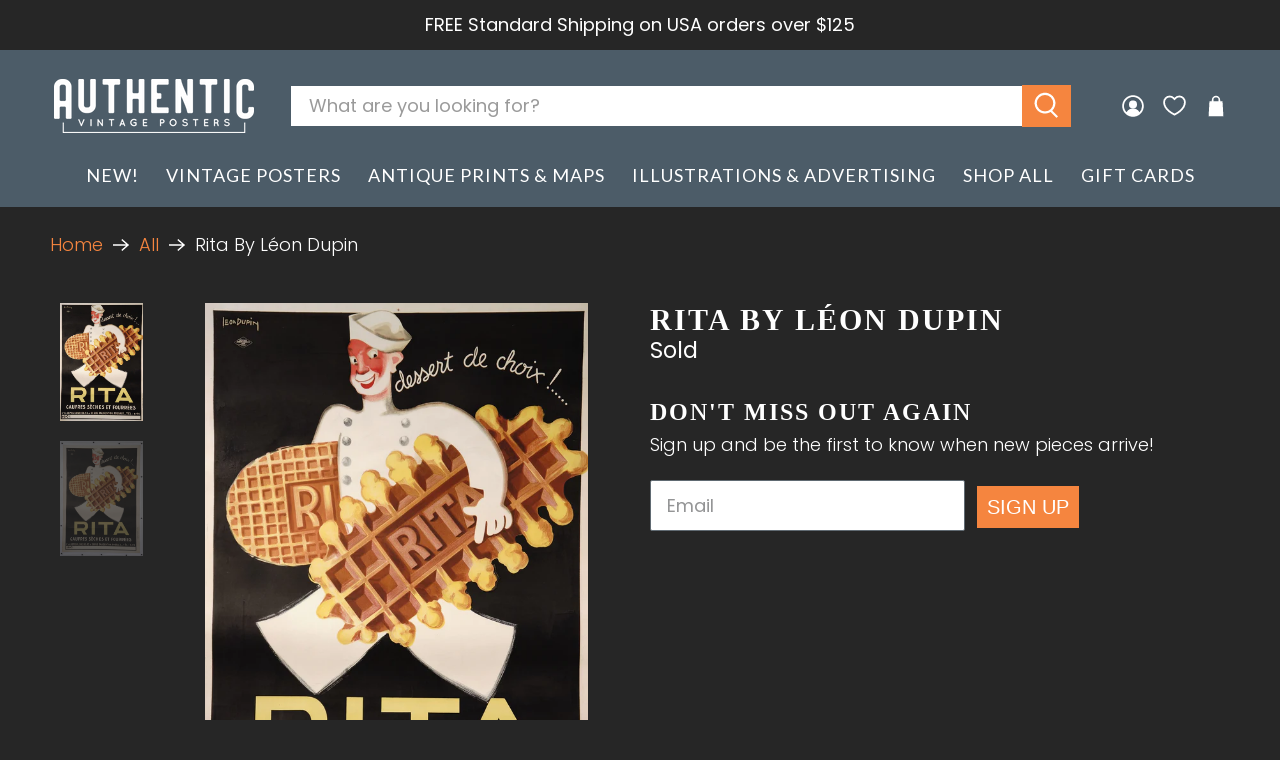

--- FILE ---
content_type: text/css
request_url: https://www.authenticvintageposters.com/cdn/shop/t/112/assets/jadepuma.css?v=125727237387136476021760719198
body_size: 2829
content:
body{color:#fff!important}.footer__container{background-color:#4c5c68}.footer__credits a{color:#fff;cursor:initial}.footer__content.has-padding-bottom{padding-bottom:0}@media only screen and (max-width: 480px){.banner__heading{font-size:2.5em}.footer__menu-link{display:inline-block;padding:5px}}.footer-menu__disclosure{padding-bottom:5px}.footer__extra-content .container{padding-top:0}.disclosure__toggle,.disclosure__toggle.is-clicked,.disclosure__toggle:focus,.disclosure__toggle:focus-within,.disclosure__toggle:hover{background-color:#4c5c68!important}.disclosure-list{background-color:#4c5c68!important;z-index:100!important}.purchase-details__buttons .action_button.action_button--secondary{border:1px solid #D71D2B;background-color:#d71d2b;color:#fff}.purchase-details__buttons .action_button.action_button--secondary:focus,.purchase-details__buttons .action_button.action_button--secondary:hover{border:1px solid #A31621!important;background-color:#a31621;color:#fff}.shopify-policy__container{max-width:1200px!important;margin:20px auto 40px!important}.shopify-policy__title{margin-bottom:15px}.shopify-policy__title h1{text-transform:uppercase;font-size:2em}.swatch input:checked+.swatch-element{border-color:#4c5c68;background-color:#4c5c68}.tags .tag.tag--solid{background-color:#4c5c68}.tags .tag.tag--solid a{color:#fff}.collection-page .header-color{background-color:#4c5c68;padding:24px 0;margin-bottom:20px}.collection-page .heading-wrapper{margin-bottom:0}body{line-height:1.7}.collection-info__caption--below-image .title{font-size:24px;font-weight:400}.collection-info__caption--below-image .title:hover{color:#f5853f}.spec-grid{display:grid;grid-template-columns:100px auto;grid-gap:10px}.align-right{text-align:right}.badge{color:#fff}.boost-sd__product-price{font-size:18px}.boost-sd__product-info{font-size:.9rem;color:#fff}.boost-sd__product-info:hover{color:#fff}.boost-pfs-filter-bottom-pagination-default>ul>li:first-child,.boost-pfs-filter-bottom-pagination-default>ul>li:last-child{border:1px solid white!important}.boost-pfs-filter-collection-header-wrapper{background:#262626!important;padding:20px 0 30px!important}.boost-pfs-filter-product-item-title{color:#f5853f!important;font-weight:400!important;font-size:18px!important;text-align:left!important;line-height:1.2!important}.boost-pfs-filter-product-item-price{font-weight:400!important;font-size:16px!important;text-align:left!important;line-height:1.2!important}.boost-pfs-filter-bottom-pagination-default>ul>li a,.boost-pfs-filter-bottom-pagination-default>ul>li span{color:#fff!important}.boost-pfs-filter-option-range .boost-pfs-filter-option-range-amount input{color:#262626!important}.boost-pfs-filter-custom-sorting .boost-pfs-filter-filter-dropdown{background:#262626!important;border:1px solid #4C5C68!important}.boost-pfs-filter-product-item-list{border-top:1px solid #4C5C68!important}.boost-pfs-filter-product-item-list .boost-pfs-filter-des{color:#fff!important}.boost-pfs-filter-option-title h3{font-family:Century Gothic}@media (max-width: 767px){.boost-pfs-filter-tree-mobile-sticky.boost-pfs-filter-tree-mobile-open{background:#262626!important}.boost-pfs-filter-tree-mobile-style2.boost-pfs-filter-tree-v .boost-pfs-filter-option .boost-pfs-filter-option-title .boost-pfs-filter-option-title-heading:after{border-right:1px solid white!important;border-bottom:1px solid white!important}.boost-pfs-filter-mobile-toolbar-items .boost-pfs-filter-mobile-toolbar-left a:before{border:solid white!important}}.boost-pfs-filter-mobile-toolbar-items{background-color:#262626!important}.boost-pfs-filter-tree-v .boost-pfs-filter-option{border-top:1px solid #4C5C68!important}.boost-pfs-filter-tree-v .boost-pfs-filter-option:first-child{border-top:none!important}.boost-pfs-filter-product-item-label .soldout{background:#4c5c68!important;color:#fff!important;border-color:#4c5c68!important}.boost-pfs-filter-product-bottom-inner a:hover,.boost-pfs-filter-option-value:hover{color:#f5853f!important}.boost-pfs-filter-tree-v .boost-pfs-filter-refine-by{border-bottom:1px solid #4C5C68!important}.boost-pfs-filter-top-sorting-wrapper{font-size:18px!important}.boost-pfs-filter-top-sorting-wrapper:hover,.boost-pfs-filter-bottom-pagination li:hover,.boost-pfs-filter-pagination-active{color:#f5853f!important}.boost-pfs-filter-collection-header{background-color:#4c5c68;padding:1.5rem}.boost-pfs-filter-product-item-text-alignment-center .boost-pfs-filter-product-item{text-align:left!important}.boost-pfs-filter-refine-by-wrapper-v .boost-pfs-filter-refine-by .boost-pfs-filter-refine-by-items .refine-by-item .refine-by-type .refine-by-value,.boost-pfs-filter-tree-v .boost-pfs-filter-refine-by .boost-pfs-filter-refine-by-items .refine-by-item .refine-by-type .refine-by-value,.boost-pfs-filter-option-item.selected{font-weight:400!important}.boost-pfs-filter-option.boost-pfs-filter-has-scrollbar .boost-pfs-filter-option-content .boost-pfs-filter-option-content-inner ul{padding-right:0!important}.boost-pfs-filter-option-title h3{letter-spacing:0!important}.boost-pfs-filter-btn-load-previous-page .js-boost-pfs-filter-btn-load-previous-page{background-color:#000!important;border:1px solid #000!important;color:#fff!important}.boost-pfs-search-suggestion-item.selected,.boost-pfs-search-suggestion-item:hover{background-color:#262626!important}main{min-height:0}.cart__cost-summary{background:#4c5c68}.selectors-form--mobile .disclosure{background-color:#4c5c68;border:1px solid #4C5C68}.disclosure-list{color:#fff}.selectors-form--mobile .disclosure select option{color:#fff;background-color:#4c5c68}.mobile-search-header{padding:0 10px 10px}@media only screen and (max-width: 600px){.search__results-wrapper{display:none!important}body{position:inherit!important}}wishlist-product-card .wk-image{aspect-ratio:unset!important}.wk-page *{font-size:18px!important}.wk-title{margin-top:20px!important}.wk-page h1,.wk-page h2{font-size:1.75em!important}a.wk-link{color:#fff;margin:0 10px}a.wk-link:hover{color:#f5853f}button.wk-button-product:hover{color:#f5853f;opacity:1!important}button.wk-button-product{margin:0 0 15px!important}.wk-product-form{display:none}.wk-button--remove .wk-button__icon{color:#fff!important}.wk-product-title{color:#f5853f!important;font-family:Century Gothic!important;font-weight:400!important;font-style:normal;font-size:18px}.wk-product-price--current{font-family:Century Gothic!important;font-weight:400!important;font-size:16px!important;text-align:left!important;line-height:1.2!important;color:#999!important}.wk-product-title:hover{color:#fff!important}.wk-link--filled .wk-link__icon{color:#d71d2b!important}.wk-link--filled .wk-link__icon:hover{color:#a31621!important}.wk-share-button{height:50px!important;width:50px!important;background:#4c5c68!important}.wk-sharing__list-item{margin:5px 8px!important}.wk-icon{--stroke: #fff !important}.wk-wishlist-empty-callout{font-size:18px!important}.wk-callout-cta{color:#fff!important;border-color:#0000!important;background-color:#f5853f!important;font-size:1rem!important;border-radius:0!important;width:auto!important;line-height:inherit!important;height:auto!important;max-width:100%!important;white-space:normal!important;overflow-wrap:normal!important;text-transform:uppercase!important;margin-top:20px!important}.wk-callout-cta:hover{border-color:#0000!important;background-color:#da5b0b!important}wishlist-button-collection .wk-button:before{background-color:#4c5c6899!important}remove-button .wk-button{background-color:#4c5c68cc!important;--icon-stroke-width: 1px !important}.shopify-payment-button__more-options{display:none!important}.label{color:#fff}hr{background-color:#4c5c68}.lower{text-transform:lowercase}.product-thumbnail__price{color:#999;font-size:16px;line-height:1.5}.product-thumbnail a:hover{color:#fff;opacity:1}.product-thumbnail{text-align:left}.product__information .price{color:#999}.product__information h1{margin-bottom:0!important}.product__information .cart-warning{margin-top:0}.mobile-logo{padding-top:10px}@media (max-width: 767px){.title:not(.icon-column__title),#shopify-section-page-details-categories__main-2 .rich-text__heading{font-size:5.5vw!important}.image-with-text__heading.is-large{font-size:30px}body{font-size:16px}.breadcrumb.is-regular{font-size:12px}.accordion dt a,.accordion dt button,.faq-accordion dt a,.faq-accordion dt button{font-size:1rem}.content h2,.shopify-policy__body h2{font-size:24px}}.jdgm-sort-dropdown{color:#fff}.jdgm-sort-dropdown-arrow{border-top-color:#fff!important}.jdgm-sort-dropdown option{background-color:#262626}.jdgm-rev__icon{background-color:#4c5c68!important;color:#fff!important}.jdgm-form-wrapper{max-width:800px;margin:20px auto!important;padding:15px;background-color:#4c5c68;border-top:none!important}.jdgm-form__reviewer-name-format-dropdown{color:#fff!important}.jdgm-form .jdgm-submit-rev{background-color:#f5853f;color:#fff}@media only screen and (max-width: 425px){.jdgm-carousel--focused-theme .jdgm-carousel-item__review-rating,.jdgm-carousel-item__timestamp{display:block!important;width:100%!important;text-align:center!important}.jdgm-carousel--focused-theme .jdgm-carousel-item__review-wrapper{height:100px!important}.jdgm-carousel-wrapper .jdgm-carousel__item-wrapper{height:400px!important}.jdgm-carousel--focused-theme .jdgm-carousel-item__image-wrapper{height:50%!important}}.jdgm-rev__reply{background-color:#4c5c68!important;border-left:none!important}.additional-checkout-buttons{width:236px}@media only screen and (max-width: 798px){.additional-checkout-buttons{width:100%}}.payment-icon{filter:grayscale(100%);-webkit-filter:grayscale(100%)}.hulk-powered-wrapper,.hulk-powered-wrapper a{color:#262626}.hide-price .product-thumbnail__price{display:none}.boost-pfs-filter-option.boost-pfs-filter-has-scrollbar .boost-pfs-filter-option-content-inner::-webkit-scrollbar-thumb{background-color:#e85c28!important}.boost-pfs-filter-option.boost-pfs-filter-has-scrollbar .boost-pfs-filter-option-content-inner::-webkit-scrollbar-track{background-color:gray!important}.boost-pfs-filter-option-item-list{margin:0!important}.surface-pick-up__modal{background-color:#262626}.action-area__link{padding:1rem 15px}.boost-sd__filter-option-content-inner--scrollbar{scrollbar-color:#f47627 #555!important;scrollbar-width:thin!important}.boost-sd__filter-option-content-inner--scrollbar:active{scrollbar-color:#f5853f #555!important;scrollbar-width:thin!important}.boost-sd__filter-option-content-inner--scrollbar::-webkit-scrollbar{width:5px!important}.boost-sd__filter-option-content-inner--scrollbar::-webkit-scrollbar-thumb{background-color:#f47627!important}.boost-sd__filter-option-content-inner--scrollbar::-webkit-scrollbar-thumb:active{background-color:#f47627!important}.boost-sd__toolbar{color:#fff}.boost-sd__filter-option-label{padding-top:10px!important}.boost-sd__product-title{color:#f5853f!important;font-weight:200!important;font-size:18px!important;text-align:left!important;line-height:1.2!important}.boost-sd__product-price--default{color:#999!important}.boost-sd__filter-option-item-button:before{border-color:#fff!important}.boost-sd__filter-option-item-button:after{border-color:#999!important}.boost-sd__filter-option-item-label:hover{color:#f5853f!important}.boost-sd__sorting-list{background-color:#2b343b!important;margin-top:13px!important;border:1px solid #4C5C68!important;border-top:none!important;z-index:100!important}.boost-sd__sorting-option:hover{color:#f5853f!important}.boost-sd__toolbar-content,.boost-sd__filter-option{border-bottom:1px solid #4C5C68!important}.boost-sd__product-count{color:#fff!important}.boost-sd__product-count-pagination{display:none!important}.boost-sd__pagination button{border:1px solid #2B343B;margin-left:8px;border-radius:0!important;background-color:#2b343b}.boost-sd__pagination button:hover{background-color:#4c5c68}.boost-sd__pagination-button-icon{color:#fff}.boost-sd__pagination-number--active{background-color:#4c5c68!important;border:1px solid #4C5C68!important}.boost-sd__product-image-img{transition:100s!important}.boost-sd__collection-header{height:0px!important}.boost-sd__filter-tree-toggle-button-title{color:#fff!important}.boost-sd__filter-tree-toggle-button-icon svg{fill:#fff!important}.boost-sd__filter-tree-vertical-mobile-toolbar,.boost-sd__filter-option-itemwrapper--style1,.boost-sd__filter-option-itemwrapper--style2,.boost-sd__filter-option-itemwrapper--style3{background-color:#2b343b!important;z-index:100!important;border-radius:0!important}.boost-sd__button--apply{background-color:#f5853f!important}.boost-sd__button--apply:hover{background-color:#f47627!important}.boost-sd__filter-option-title--opening:after{background-color:#2b343b!important}.boost-sd__filter-tree-horizontal-option-list{border-bottom:none!important;padding-bottom:0!important}.boost-sd__filter-tree-horizontal-option-list .boost-sd__filter-option{border-bottom:none!important}.boost-sd__filter-tree-horizontal{border-bottom:1px solid #4C5C68!important}.boost-sd__filter-option-title{font-size:16px!important}.boost-sd__toolbar-container{font-size:16px}#boost-sd__button--clear-all-filters{background-color:transparent!important;color:#fff!important}.boost-sd__filter-tree-vertical-content{background-color:#2b343b!important}.boost-sd__filter-tree-vertical-toolbar-middle{color:#fff!important}.boost-sd__refine-by-horizontal-refine-by-heading{text-transform:capitalize!important;font-weight:400!important;font-size:16px!important}.boost-sd__toolbar-content{padding-top:10px!important;padding-bottom:10px!important}.boost-sd__refine-by-horizontal-refine-by{padding-top:0!important;padding-bottom:0!important}.boost-sd__refine-by-vertical-refine-by-heading{text-transform:capitalize!important;font-weight:400!important;padding-top:10px!important}.boost-sd__refine-by-vertical-refine-by-title .boost-sd__button--clear{padding-top:10px!important}.boost-sd__search-form{display:none!important}.boost-sd__search-result-panel-content-item-text p,.boost-sd__search-result-panel-content-item-description,.boost-sd__search-form-title,.boost-sd__search-result-toolbar-panel,.boost-sd__search-result-toolbar-item{color:#fff!important}.boost-sd__search-form-wrapper{padding-top:20px!important;padding-bottom:0!important}.boost-sd__search-result-toolbar-panel-wrapper,.boost-sd__search-result-toolbar-item{font-size:18px!important}.boost-sd__search-result-toolbar{padding-bottom:10px!important}.boost-sd__search-form-title{font-size:25px!important}@media only screen and (max-width: 767px){.boost-sd__search-form-title{font-size:16px!important}.boost-sd__search-result-toolbar-panel-wrapper,.boost-sd__search-result-toolbar-item{font-size:14px!important}.boost-sd__search-result-toolbar-result{display:none!important}.boost-sd__search-result-toolbar-item{border-bottom:none!important}.boost-sd__toolbar-content{padding-top:0!important}}.boost-sd__instant-search-container svg path{display:none!important}.boost-sd__instant-search-column--others,.boost-sd__instant-search-product-list{background-color:#4c5c68!important}.boost-sd__suggestion-queries-list{border-radius:0!important}.boost-sd__instant-search-container h3{color:#fff!important;padding:10px 15px!important;background-color:#2b343b!important;font-family:Garamond,Baskerville,Caslon,serif!important}.boost-sd__instant-search-container a{color:#fff!important;border-radius:0!important}.boost-sd__instant-search-container a:hover{background-color:#262626!important;color:#f47627!important;font-weight:700!important}.boost-sd__instant-search-container ul{margin-top:0!important;padding-bottom:0!important}.boost-sd__suggestion-queries-list ul{padding:0 5px!important}.boost-sd__suggestion-queries-item--product{border-radius:0!important}.boost-sd__suggestion-queries-item--product p{font-weight:700!important;color:#fff!important}.boost-sd__suggestion-queries-item--product span{font-weight:400!important;color:#fff!important;margin-top:5px !importamt}.boost-sd__suggestion-queries-item--product:hover{background-color:#262626!important}.boost-sd__suggestion-queries-item--product:hover p{color:#f47627!important}.boost-sd__instant-search-product-list-items{margin-top:10px!important;padding-bottom:10px!important}.boost-sd__view-all-link{background-color:#2b343b!important}.boost-sd__view-all-text{color:#f47627!important;background-color:#2b343b!important;padding-top:0!important;padding-bottom:0!important;height:55px!important}.boost-sd__view-all-text:hover{background-color:#687279!important}.boost-sd__view-all{overflow:hidden!important}.boost-sd__suggestion-queries-group,.boost-sd__instant-search-product-list{padding:0!important}.boost-sd__suggestion-queries-item--product{max-width:50%!important}@media only screen and (max-width: 490px){.boost-sd__toolbar-content,.boost-sd__filter-option{border-bottom:0px solid #4C5C68!important}}.boost-sd__filter-tree-vertical-mobile-toolbar path{fill:#fff!important}.boost-sd__filter-tree-toggle-button path{fill:#fff!important}.boost-sd__suggestion-queries-item--mobile-style1{background-color:unset!important}.boost-sd__filter-product-list{overflow:visible}#boost-sd-filter-tree-column{position:sticky;width:100%;top:-1px;z-index:1001;background-color:#262626;//padding-left:10px !important;//padding-right:10px !important}.boost-sd__toolbar-container{position:sticky!important;top:64px;z-index:1000;background-color:#262626;//padding-left:10px !important;//padding-right:10px !important}@media only screen and (max-width: 991px){.boost-sd__toolbar-container{top:-1px!important;padding-left:0!important;padding-right:0!important}}.boost-sd__refine-by-horizontal-refine-by-type{color:#fff;font-size:16px}.boost-sd__refine-by-horizontal-refine-by-item{background-color:#4c5c68!important;border-radius:5px!important;transition:.3s}.boost-sd__refine-by-horizontal-refine-by-item:hover{background-color:#f5853f!important;border-radius:5px}.boost-sd__refine-by-horizontal-refine-by-item path{fill:#f8f8f8!important}.boost-sd__pagination-button--rectangle{background-color:#4c5c68!important;border-radius:5px;color:#fff!important}.boost-sd__pagination-button--rectangle:hover{background-color:#f5853f!important;border-radius:5px;color:#fff!important}.boost-sd__button--apply{border:none!important}.boost-sd__toolbar-top-mobile .boost-sd__sorting{border-left:none!important}.specs_container{width:100%;justify-content:space-between}.product-info-box{width:100%}.boost-sd__product-info{gap:5px!important}@media only screen and (max-width: 991px){.boost-sd__toolbar-item{padding-bottom:0!important}.boost-sd__toolbar-item--product-count{padding-top:10px!important}.specs_container{display:block}}@media only screen and (max-width: 490px){.boost-sd__product-info{font-size:15px!important}.boost-sd__product-list-grid--2-col.boost-sd__product-list--margin .boost-sd__product-item{margin-bottom:40px!important}.boost-sd__product-info{gap:2px!important}.boost-sd__product-info{line-height:22px!important}.boost-sd__product-price{line-height:20px!important;font-size:16px!important}}.boost-sd__product-list .boost-sd__product-item{gap:0px!important}.boost-sd__product-list .boost-sd__product-item{padding-bottom:7px!important}.boost-sd__product-list .boost-sd__product-info--left{padding:0 7px 7px!important;border:thin solid #4c5c68!important;border-top:none!important}.boost-sd__product-list .boost-sd__product-title{padding-top:15px!important}.boost-sd__product-item:hover{background-color:#0000!important}.boost-sd__filter-option-item-button:hover,.boost-sd__filter-option-item-button:focus,.boost-sd__filter-option-item-button:active,.boost-sd__filter-option-item-button:link,.boost-sd__filter-option-item-button:visited{color:#fff!important}.boost-sd__refine-by-horizontal-refine-by-heading{color:#fff!important}.boost-sd__button--close path{fill:#f5853f}#boost-sd_filter-tree-mobile .boost-sd__button-text{color:#f5853f}.boost-sd__refine-by-horizontal-refine-by-value,.boost-sd__refine-by-horizontal-refine-by-type{font-size:17px!important;line-height:18px!important}.boost-sd__refine-by-horizontal-refine-by-item{margin-right:10px!important}@media only screen and (max-width: 798px){.hp-instagram-heading h2{font-size:24px!important}}@media only screen and (max-width: 490px){.hp-instagram-heading h2{font-size:18px!important}}@media only screen and (max-width: 390px){.hp-instagram-heading h2{font-size:15px!important}}.flickity-page-dots .dot{background:#888!important}.collection-thumbnail-size{font-size:.9rem;margin:5px 0;color:#999}@media only screen and (max-width: 790px){.disclosure__toggle{margin-left:15px}}@media only screen and (max-width: 798px){.mobile-collection .boost-sd__product-title{font-size:16px!important}.mobile-collection .boost-sd__product-price--default{font-size:15px}}@media screen and (max-width: 798px){#shopify-section-template--16344571478131__index_image_with_text_overlay_rrgdGB .image-with-text-overlay__buttons{display:none}}
/*# sourceMappingURL=/cdn/shop/t/112/assets/jadepuma.css.map?v=125727237387136476021760719198 */


--- FILE ---
content_type: text/css
request_url: https://cdn.appmate.io/themecode/authentic-vintage-posters/main/custom.css?v=1720056680146722
body_size: 179
content:
wishlist-link .wk-button{--icon-size: 21px;--icon-stroke-width: 1.8px;--icon-stroke: white;padding:1rem 5px;height:100%;flex-flow:column;gap:0}wishlist-link .wk-text{padding:.3em 0 0;font-size:.7em}wishlist-link .wk-counter{--size: 1rem;font-size:.7rem;background:#d71d2b;color:#fff;letter-spacing:0;top:-7px;right:6px}@media only screen and (max-width: 798px){wishlist-link .wk-text{display:none}}.header__icon-style-icons-text .header-cart>a{padding:0 2em 0 10px}


--- FILE ---
content_type: text/javascript
request_url: https://cdn.shopify.com/extensions/019aecdf-8fe4-7c3f-9776-11eb51ab4f0e/badgezilla-68/assets/seal.js
body_size: 4575
content:
// Make evaluateExpression available globally
export function evaluateExpression(value1, value2, operator) {
  const stringToNum = (val) => {
    if (typeof val === 'string') {
      const numberVal = +val;
      return isNaN(numberVal) ? val : numberVal;
    } else {
      return val;
    }
  }

  // Parse values if they are stringified objects
  const parseIfObject = (val) => {
    if (val === null || val === undefined) return {};
    if (typeof val === 'string' && ((val.startsWith('{') && val.endsWith('}')) || (val.startsWith('[') && val.endsWith(']')))) {
      try {
        const parsed = JSON.parse(val);
        if (typeof parsed === 'string') {
          const numberParsed = Number(parsed);
          return isNaN(numberParsed) ? parsed : numberParsed;
        }
        return parsed;
      } catch (e) {
        return stringToNum(val);
      }
    }
    return stringToNum(val);
  };

  value1 = parseIfObject(value1);
  value2 = parseIfObject(value2);

  console.log("value1", value1);
  console.log("value2", value2);

  // Function to compare objects
  const compareObjects = (obj1, obj2, operator = '===') => {
    if (obj1.unit && obj2.unit && obj1.unit !== obj2.unit) {
      return false; // Units don't match
    }
    const sortedObj1 = Object.keys(obj1).sort().reduce((acc, key) => {
      acc[key] = obj1[key];
      return acc;
    }, {});
    const sortedObj2 = Object.keys(obj2).sort().reduce((acc, key) => {
      acc[key] = obj2[key];
      return acc;
    }, {});
    let result;
    switch (operator) {
      case '===':
        result = JSON.stringify(sortedObj1) == JSON.stringify(sortedObj2);
        return result;
      case '!==':
        result = JSON.stringify(sortedObj1) != JSON.stringify(sortedObj2);
        return result;
      case '>':
        result = obj1.value > obj2.value;
        return result;
      case '<':
        result = obj1.value < obj2.value;
        return result;
      default:
        throw new Error('Invalid operator for object comparison');
    }
  };

  // If value1 is an array, handle list comparisons
  if (Array.isArray(value1)) {
    switch (operator) {
      case 'contains':
        if (typeof value2 === 'object' && !Array.isArray(value2)) {
          return value1.some(item => {
            const result = compareObjects(item, value2);
            return result;
          });
        } else {
          return value1.some(item => {
            if (typeof item === 'number' && typeof value2 === 'number') {
              return item == value2;
            } else if (typeof item === 'string' && typeof value2 === 'string') {
              return item.toLowerCase() == value2.toLowerCase();
            }
            return item == value2;
          });
        }
      case '!contains':
        if (typeof value2 === 'object' && !Array.isArray(value2)) {
          return !value1.some(item => {
            const result = compareObjects(item, value2);
            return result;
          });
        } else {
          return !value1.some(item => {
            if (typeof item === 'number' && typeof value2 === 'number') {
              return item == value2;
            } else if (typeof item === 'string' && typeof value2 === 'string') {
              return item.toLowerCase() == value2.toLowerCase();
            }
            return item == value2;
          });
        }
      default:
        throw new Error('Invalid operator for list comparison');
    }
  }

  // If both values are objects with 'value' property, compare them
  if (typeof value1 === 'object' && typeof value2 === 'object' &&
    (('value' in value1 && 'value' in value2) || ('amount' in value1 && 'amount' in value2))) {
    return compareObjects(value1, value2, operator);
  }
  switch (operator) {
    case '===':
      if (typeof value1 === 'string' && typeof value2 === 'string') {
        console.log("operator", operator, value1.toLowerCase() == value2.toLowerCase());

        return value1.toLowerCase() == value2.toLowerCase();
      } else {
        return value1 == value2;
      }
    case '!==':
      if (typeof value1 === 'string' && typeof value2 === 'string') {
        return value1.toLowerCase() != value2.toLowerCase();
      } else {
        return value1 != value2;
      }
    case '<':
      return value1 < value2;
    case '<=':
      return value1 <= value2;
    case '>':
      return value1 > value2;
    case '>=':
      return value1 >= value2;
    case '&&':
      return value1 && value2;
    case '||':
      return value1 || value2;
    case 'contains':
      return typeof value1 === 'string' && value1.toLowerCase().includes(value2.toString().toLowerCase());
    case '!contains':
      return typeof value1 === 'string' && !value1.toLowerCase().includes(value2.toString().toLowerCase());
    case 'includes':
      return Array.isArray(value1) && value1.includes(value2);
    case 'startsWith':
      return typeof value1 === 'string' && value1.toLowerCase().startsWith(value2.toString().toLowerCase());
    case 'endsWith':
      return typeof value1 === 'string' && value1.toLowerCase().endsWith(value2.toString().toLowerCase());
    case 'available':
      return true;
    case 'not_available':
      return false;
    default:
      throw new Error('Invalid operator');
  }
}

export function applyLogic(string, object, logic, objectMetafields, metafieldsAndKeys) {
  // If there's no logic to apply, return the original string
  if (!logic || logic.length === 0) {
    console.log("No logic to apply, returning original string");
    return string;
  }

  console.log("metafieldsAndKeys", metafieldsAndKeys, logic);

  // Iterate through each condition in the logic
  logic.forEach(condition => {
    console.log("condition", condition);
    const conditionValue = condition?.conditions[0]?.conditionValue;
    const conditionValueValid = () => {
      if (typeof conditionValue === 'string') {
        return conditionValue.trim().length > 0;
      } else if (Array.isArray(conditionValue)) {
        return conditionValue.length > 0;
      } else if (typeof conditionValue === 'number') {
        return !isNaN(conditionValue);
      } else if (typeof conditionValue === 'boolean') {
        return true;
      }
      return false;
    }

    // Only process if there's a valid condition value
    if (conditionValueValid()) {
      const operator = condition.conditions[0].condition.value;
      const conditionType = condition.conditions[0].conditionType.value;
      const dataId = condition.svg;
      let value1;

      // Handle metafield condition type
      if (conditionType === "metafield") {
        try {
          const metafieldDefinition = JSON.parse(condition.conditions[0].metafieldDefinition);
          const namespace = metafieldDefinition.namespace;
          const key = metafieldDefinition.key;

          // Get the value
          value1 = objectMetafields[namespace][key] || metafieldsAndKeys[`${namespace}.${key}`];

          console.log("value1", value1, objectMetafields, namespace, key, metafieldsAndKeys[`${namespace}.${key}`]);

          // Check if the value exists
          if (value1 === undefined || value1 === null) {
            // if it doesn't do nothing
            return string //.replace(`data-seal-id="${dataId}"`, `data-seal-id="${dataId}" style="display: none;" class="hidden-seal"`);
          }

          // Process the value
          if (typeof value1 === 'object') {
            value1 = JSON.stringify(value1);
          }
          if (metafieldDefinition.type.name === "boolean") {
            value1 = value1.toString();
          }
        } catch (error) {
          console.error('Error processing metafield condition:', error);
          return string;
        }
      } else {
        // For non-metafield types, get value directly from product
        value1 = object[conditionType];
      }

      // Join tags if condition type is "tags"
      if (conditionType === "tags") {
        console.log("value1", value1);
        value1 = typeof value1 === 'string' ? value1.split(', ') : value1.join(', ');
      }

      if (conditionType === "blog_id") {
        value1 = `gid://shopify/Blog/${value1}`;
      }

      let value2 = conditionValue;
      // Convert price to number without decimal point
      if (conditionType === "price") {
        value2 = Number(conditionValue.replace(".", ""));
      }

      // Evaluate the condition
      const result = evaluateExpression(value1, value2, operator);

      console.log("value1", value1);
      console.log("value2", value2);
      console.log("operator", operator);

      console.log("result", result);

      // Determine if we should hide or show based on the action
      const evalutedAction = condition.actions[0].action.value === "display" ? !result : result;

      console.log("evalutedAction", evalutedAction);

      // Apply the visibility change to the seal
      if (evalutedAction) {
        string = string.replace(`data-seal-id="${dataId}"`, `data-seal-id="${dataId}" style="display: none;" class="hidden-seal"`);
      } else {
        string = string.replace(`data-seal-id="${dataId}"`, `data-seal-id="${dataId}" style="display: block;"`);
      }
    }
  })

  return string;
}

export function determineIfAllSealsAreHidden(string) {
  let allHidden = true; // Start assuming all are hidden

  // Find all data-seal-id elements using regex
  const sealRegex = /data-seal-id="[^"]*"[^>]*/g;
  const matches = string.match(sealRegex);

  if (matches) {
    // Check each seal element
    for (const match of matches) {
      // If any seal doesn't have display:none, not all are hidden
      if (!match.includes('style="display: none;"')) {
        allHidden = false;
        break;
      }
    }
  } else {
    // If no seals found, consider nothing hidden
    allHidden = false;
  }

  return allHidden;
}

// At the top of seal.js
const pakoPromise = new Promise((resolve) => {
  if (window.pako) {
    resolve(window.pako);
  } else {
    // Check if pako script is already in the document
    const existingScript = document.querySelector('script[src*="pako.min.js"]');

    if (existingScript) {
      existingScript.addEventListener('load', () => resolve(window.pako));
    } else {
      // If script isn't in the document yet, create and add it
      const script = document.createElement('script');
      script.src = 'pako.min.js'; // Adjust path if needed
      script.async = true;
      script.onload = () => resolve(window.pako);
      document.head.appendChild(script);
    }
  }
});

const genBadgeOutline = (outline, blockId, fillColor) => {

  if (!outline) return "";

  if (outline === "scallop") {
    return `
         #${blockId} svg .background-circle,
         #${blockId} svg .background-starburst {
          fill: rgba(255, 255, 255, 0.0);
        }
         #${blockId} svg .background-scallop {
          fill: ${fillColor};
        }
      `
  } else if (outline === "starburst") {
    return `
         #${blockId} svg .background-circle,
         #${blockId} svg .background-scallop {
          fill: rgba(255, 255, 255, 0.0);
        }
         #${blockId} svg .background-starburst {
          fill: ${fillColor};
        }
      `
  } else {
    return `
         #${blockId} svg .background-starburst,
         #${blockId} svg .background-scallop {
          fill: rgba(255, 255, 255, 0.0);
        }
         #${blockId} svg .background-circle {
          fill: ${fillColor};
        }
        #${blockId} svg g .background-circle {
          fill: ${fillColor} !important;
        }
      `
  }
}

function genSealStyleSheet(sealDesign, blockId) {

  console.log({sealDesign})

  const styleSheet = `
      #${blockId} * {
        font-family: inherit ;
        color: inherit ;
        font-weight: inherit ;
        font-style: inherit ;
        font-size: inherit ;
        line-height: inherit ;
        letter-spacing: inherit ;
        text-transform: inherit ; 
      }

      #${blockId}.bz-badge-container {
        display:flex;
        flex-direction: ${sealDesign?.layout === "horizontal" || !sealDesign?.layout ? "row" : "column"};
        justify-content: ${sealDesign?.alignment};
        ${sealDesign?.layout === "horizontal" ? "align-items:center" : `align-items:${sealDesign?.alignment}`};
        flex-wrap:${sealDesign?.layout === "horizontal" || !sealDesign?.layout ? "wrap" : "nowrap"};
        font-style:inherit;
      }

      #${blockId} {
        margin-left:auto; 
        margin-right:auto; 
      }

      #${blockId} .bz-seal-title,
      #${blockId} .bz-seal-text {
        text-align: left;
        text-wrap: nowrap;
        margin: 0;
      }

      #${blockId} .bz-seal-title {
        font-size: ${sealDesign?.titleSize || 1.2}em;
      }

      #${blockId} .bz-seal-text {
        font-size: ${sealDesign?.textSize || 1}em;
      }

      #${blockId} .bz-item {
        display:flex;
        ${sealDesign?.type === "icon" ? "gap:10px;" : ""}
        
      }

      #${blockId} .bz-seal-text-container {
        ${sealDesign?.iconTextColor === "rgba(0, 0, 0, 0)" && sealDesign?.type === "icon" ? "color: inherit;" : `color: ${sealDesign?.iconTextColor};`}
        padding: 5px;
        border-radius: 5px;
        line-height: normal;
      }

      #${blockId} .bz-item:has(.hidden-seal) {
        display: none;
      }

      #${blockId} svg .background {
        fill:${sealDesign?.background};
      }

       #${blockId} svg .primary, 
       #${blockId} svg [id^="star-icon-"].primary, 
       #${blockId} svg [id^="warning-icon-"].primary {
        fill:${sealDesign?.primary};
      }
       #${blockId} svg .highlight {
        fill:${sealDesign?.highlight};
      }
       #${blockId} svg .accent {
        fill:${sealDesign?.type === "icon" && sealDesign?.type ? sealDesign.iconBackground : sealDesign.accent};
      }
       #${blockId} svg .accent2 {
        fill:${sealDesign?.type === "icon" && sealDesign?.type ? sealDesign.iconAccent : sealDesign.accent2};
      }

  
      #${blockId} svg {
        height: ${sealDesign?.desktopSize || 120}px;
        max-width:  ${sealDesign?.desktopSize || 120}px;
      }
  
      .bz-item {
        display:flex;
        min-width:fit-content;
        flex-direction: row;
        align-items: center;
        justify-content: center;      
        margin: ${sealDesign?.padding}px;
      }

      ${genBadgeOutline(sealDesign?.outline || "circle", blockId, sealDesign?.background)}

      ${sealDesign?.useMobileConfig ? `
        @media screen and (max-width: ${sealDesign?.cutoff || 480}px) {

          #${blockId}.bz-badge-container {
            flex-direction: ${sealDesign?.mobileAlignment};

          }

          #${blockId} .bz-item {
            margin: ${sealDesign?.mobilePadding}px;
          }            
            
          #${blockId} svg {
            height: ${sealDesign?.mobileSize || 90}px;
            max-width:  ${sealDesign?.mobileSize || 90}px;
          }

        }
      ` : ""}        
      `;

  return styleSheet;
}

function injectStyles(id, globalDesign, templateDesign) {

  if (!globalDesign || globalDesign === "blank") {
    throw new Error("No seal design found");
  }

  let design;

  let styleSheet;

  // if globalDesign is a json obj call genSealStyleSheet, else set styleSheet to globalDesign, for backwards compatibility

  try {
    globalDesign = JSON.parse(globalDesign);

    templateDesign = templateDesign ? JSON.parse(templateDesign) : undefined;

    if (templateDesign) {
      design = { ...globalDesign, ...templateDesign };
    } else {
      design = globalDesign;
    }

  } catch (e) {
    console.log("e", e);
    console.log("Cannot parse globalDesign as JSON, using string");
  }

  if (typeof globalDesign === "object") {
    styleSheet = genSealStyleSheet(design, id);
  } else {
    styleSheet = globalDesign // for backwards compatibility
      .replace(/svg/g, `#${id} svg`)
      .replace(/div/g, `#${id}`);
  }


  const styleId = `bz-styles-${id}`;

  if (!document.getElementById(styleId)) {
    const styleElement = document.createElement('style');
    styleElement.id = styleId;
    styleElement.textContent = styleSheet;

    document.head.appendChild(styleElement);
  }
}

async function getSeals(template) {
  console.log("getSeals", template);
  try {
    const response = await fetch(`/apps/block/block-svgs?template=${template}`);
    const data = await response.json();
    console.log("data", data);
    return data;
  } catch (error) {
    console.error("Error getting seals", error);
    return "";
  }
}



function updateBlockViews(template, inThemeEditor) {
  if (inThemeEditor) return;

  if (template === "index") template = "homepage";


  try {
    fetch(`/apps/block/views?blockType=${template}`, {
      method: "GET",
      headers: {
        "Content-Type": "application/json",
      },
    })
      .then((response) => response.json())
      .then((data) => {
        console.log("Block views updated", data);
      }).catch((error) => {
        if (error.message.includes(`Unexpected token '<', "<!DOCTYPE "... is not valid JSON`)) return;
        console.error("Error updating block views", error);
      });
  } catch (error) {
    console.error("Error updating block views", error);
  }
}

async function injectBadges(container, encodedData, template, type, blockId) {
  let combinedBase64Data = '';
  let decompressedSVG;
  let logic;

  console.log("type", type);
  console.log("template", template);
  const base64EncodedData = encodedData.split(",")
    .filter(string => string !== "this_is_a_deleted_metafield")
    .filter(Boolean)
    .map(string => string.replace(/"/g, ""));

  if (base64EncodedData.length === 0) {
    const data = await getSeals(template.charAt(0).toUpperCase() + template.slice(1));
    decompressedSVG = data?.svgString;

    if (template === "product" || template === "article") {
      logic = data?.logic;
    }

  } else {
    combinedBase64Data = base64EncodedData.join('');
  }

  if (!combinedBase64Data) return;

  // Wait for pako to be available
  const pako = await pakoPromise;

  // Use Intersection Observer to load badges when in viewport
  const observer = new IntersectionObserver((entries) => {
    entries.forEach(entry => {
      if (entry.isIntersecting) {
        observer.disconnect();
        try {
          const compressedData = Uint8Array.from(atob(combinedBase64Data), c => c.charCodeAt(0));
          decompressedSVG = decompressedSVG ? decompressedSVG : pako.inflate(compressedData, { to: 'string' });
          decompressedSVG = decompressedSVG.replace(/fill:([^;]+);/g, "");

          if (template === "product") {

            const paidPlan = container.getAttribute("data-paid-plan") === "true";
            let metafields = {};

            try {
              metafields = JSON.parse(document.getElementById(`metafield-data-${blockId}`).textContent);
              console.log("metafields", metafields);
            } catch (e) {
              console.error("Error parsing metafields", e);
            }

            let metafieldsAndKeys = document.getElementById(`metafields-and-keys-${blockId}`).textContent;

            console.log("metafieldsAndKeys", metafieldsAndKeys);

            try {
              // First fix the malformed JSON string by removing the extra comma
              if (typeof metafieldsAndKeys === 'string') {
                metafieldsAndKeys = metafieldsAndKeys.replace(/":\s*"(\[.*?\])"/g, '": $1');
                metafieldsAndKeys = JSON.parse(metafieldsAndKeys);
              }
            } catch (e) {
              console.error("Error parsing metafieldsAndKeys", e);
            }

            let product = {};

            try {
              product = JSON.parse(document.getElementById(`product-${blockId}`).textContent);
            } catch (e) {
              console.error("Error parsing product", e);
            }

            const quantity = container.getAttribute("data-quantity");
            product.quantity = quantity;

            logic = !logic ? document.getElementById(`logic-${blockId}`).textContent : logic;
            if (typeof logic === "string") {
              try {
                logic = JSON.parse(logic);
              } catch (e) {
                logic = {}
              }
            }

            try {
              decompressedSVG = paidPlan ? applyLogic(decompressedSVG, product, logic, metafields, metafieldsAndKeys) : decompressedSVG;
            } catch (e) {
              console.error("Error applying logic", e);
            }

          } else if (template === "article") {
            const paidPlan = container.getAttribute("data-paid-plan") === "true";
            const article = JSON.parse(container.getAttribute("data-article"));
            logic = !logic ? container.getAttribute("data-logic") : logic;
            if (typeof logic === "string") {
              try {
                logic = JSON.parse(logic);
              } catch (e) {
                logic = {}
              }
            }

            decompressedSVG = paidPlan ? applyLogic(decompressedSVG, article, logic) : decompressedSVG;

          }

          // Create a document fragment to avoid multiple reflows
          const fragment = document.createDocumentFragment();
          const tempDiv = document.createElement('div');
          tempDiv.innerHTML = decompressedSVG;

          const allSealsAreHidden = determineIfAllSealsAreHidden(decompressedSVG);

          if (allSealsAreHidden) {
            container.style.display = 'none';
          }

          // Process each SVG element
          const svgElements = tempDiv.querySelectorAll('svg');
          svgElements.forEach(svg => {
            // Extract the seal text
            const sealText = svg.getAttribute('data-seal-text') || '';
            const sealTitle = svg.getAttribute('data-seal-title') || '';

            // Create wrapper div with flex column layout
            const wrapperDiv = document.createElement('div');
            wrapperDiv.classList.add("bz-item");

            // Add SVG to wrapper
            wrapperDiv.appendChild(svg.cloneNode(true));

            if (type === "icon" && (sealTitle || sealText)) {
              const textContainer = document.createElement('div');
              textContainer.classList.add("bz-seal-text-container");

              if (sealTitle) {
                const title = document.createElement('p');
                title.classList.add("bz-seal-title");
                title.textContent = sealTitle;
                textContainer.appendChild(title);
              }

              if (sealText) {
                const textParagraph = document.createElement('p');
                textParagraph.classList.add("bz-seal-text");
                textParagraph.textContent = sealText;
                textContainer.appendChild(textParagraph);
              }

              wrapperDiv.appendChild(textContainer);
            }

            fragment.appendChild(wrapperDiv);
          });

          // Clear container and append all content at once
          container.textContent = '';
          container.appendChild(fragment);

        } catch (error) {
          console.error("Error processing SVG:", error);
        }
      }
    });
  }, {
    rootMargin: '50px' // Start loading slightly before the element is in view
  });

  observer.observe(container);
}

function init() {
  const appBlocks = document.querySelectorAll(".badgezilla-app-block");

  if (!appBlocks) return;

  appBlocks.forEach((appBlock, index) => {

    const block = appBlock.querySelector(".bz-badge-container");

    const id = block.id;
    const template = block.getAttribute("data-template");
    const svgString = block.getAttribute("data-svg-string");
    const inThemeEditor = block.getAttribute("data-design-mode") === "true";

    const globalDesign = block.getAttribute("data-global-design");
    let templateDesign = block.getAttribute("data-template-design");

    console.log("globalDesign", globalDesign);
    console.log("templateDesign", templateDesign);

    if (index === 0) {
      updateBlockViews(template, inThemeEditor)
    };

    injectStyles(id, globalDesign, templateDesign);

    templateDesign = templateDesign ? JSON.parse(templateDesign) : undefined;
    const type = templateDesign ? templateDesign?.type : "badge";

    injectBadges(block, svgString, template, type, id);
  })
}

(() => {
  document.addEventListener("DOMContentLoaded", init);
})();

--- FILE ---
content_type: text/javascript; charset=utf-8
request_url: https://www.authenticvintageposters.com/products/rita-by-leon-dupin.js
body_size: 1410
content:
{"id":6550644326515,"title":"Rita By Léon Dupin","handle":"rita-by-leon-dupin","description":"\u003cp\u003eOh, la la! We spot some sweet desserts, or ‘Dessert de Choix’ meaning the desserts of choice! Rita Gaufres is a tasty French waffle company that sells artisanal dry waffles or wafflers filled with vanilla or honey. This whimsical work of art was designed by \u003cmeta charset=\"UTF-8\"\u003e\u003cspan data-mce-fragment=\"1\"\u003eLéon\u003c\/span\u003e Dupin, a French Art Deco painter, and poster artist. It was later printed by Joseph Charles Printing in Paris in 1933, where Dupin worked until 1936. Check out the top left corner for his signature. \u003c\/p\u003e\n\u003cp\u003eIn this stone lithograph, we see a smiling pastry chef anxiously awaiting a mouth-watering treat. The pastry chef and super-size waffles are the focal points of the image as they are contrasted by a dark black background with bold yellow block text underneath in true deco fashion.\u003cspan class=\"Apple-converted-space\"\u003e \u003c\/span\u003e\u003c\/p\u003e\n\u003cp\u003eCondition: Good to Very Good. Repaired horizontal crease in the lower quadrant, and other faint creases scattered throughout. Minor border stains and background blemishes. The main image is still bright and vivid. Conservation mounted on linen. \u003cbr\u003e\u003c\/p\u003e","published_at":"2021-07-26T05:39:24-07:00","created_at":"2021-03-29T04:26:16-07:00","vendor":"Authentic Vintage Posters","type":"Poster","tags":["1925-1949","1930-1939","Art Deco","Food \u0026 Drink","Linen Backed","Oversize 43+","Products","Stone Lithograph"],"price":115000,"price_min":115000,"price_max":115000,"available":false,"price_varies":false,"compare_at_price":null,"compare_at_price_min":0,"compare_at_price_max":0,"compare_at_price_varies":false,"variants":[{"id":39284417986675,"title":"Default Title","option1":"Default Title","option2":null,"option3":null,"sku":"P-1274","requires_shipping":true,"taxable":true,"featured_image":null,"available":false,"name":"Rita By Léon Dupin","public_title":null,"options":["Default Title"],"price":115000,"weight":0,"compare_at_price":null,"inventory_management":"shopify","barcode":null,"requires_selling_plan":false,"selling_plan_allocations":[]}],"images":["\/\/cdn.shopify.com\/s\/files\/1\/0088\/3005\/8556\/products\/P1274M.jpg?v=1627515615","\/\/cdn.shopify.com\/s\/files\/1\/0088\/3005\/8556\/products\/P1274.jpg?v=1627515615"],"featured_image":"\/\/cdn.shopify.com\/s\/files\/1\/0088\/3005\/8556\/products\/P1274M.jpg?v=1627515615","options":[{"name":"Title","position":1,"values":["Default Title"]}],"url":"\/products\/rita-by-leon-dupin","media":[{"alt":"Rita By Léon Dupin - Authentic Vintage Poster","id":20649157492851,"position":1,"preview_image":{"aspect_ratio":0.697,"height":3283,"width":2287,"src":"https:\/\/cdn.shopify.com\/s\/files\/1\/0088\/3005\/8556\/products\/P1274M.jpg?v=1627515615"},"aspect_ratio":0.697,"height":3283,"media_type":"image","src":"https:\/\/cdn.shopify.com\/s\/files\/1\/0088\/3005\/8556\/products\/P1274M.jpg?v=1627515615","width":2287},{"alt":"Rita By Léon Dupin - Authentic Vintage Poster","id":20649157525619,"position":2,"preview_image":{"aspect_ratio":0.721,"height":3600,"width":2596,"src":"https:\/\/cdn.shopify.com\/s\/files\/1\/0088\/3005\/8556\/products\/P1274.jpg?v=1627515615"},"aspect_ratio":0.721,"height":3600,"media_type":"image","src":"https:\/\/cdn.shopify.com\/s\/files\/1\/0088\/3005\/8556\/products\/P1274.jpg?v=1627515615","width":2596}],"requires_selling_plan":false,"selling_plan_groups":[]}

--- FILE ---
content_type: text/javascript
request_url: https://cdn.boostcommerce.io/widget-integration/theme/customization/authentic-vintage-posters.myshopify.com/Rc0mk-AiYc/customization-1739959722397.js
body_size: -125
content:
  window.boostSdCustomParams = {
    product_available: true
};

window.addEventListener('unload', function(){});
window.addEventListener('beforeunload', function () { });